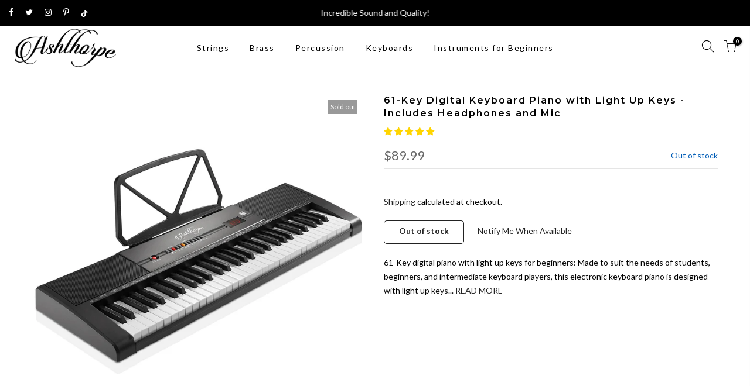

--- FILE ---
content_type: text/html; charset=utf-8
request_url: https://ashthorpe.com/products/61-key-digital-keyboard-piano-with-light-up-keys-includes-headphones-and-mic/?view=js_ppr
body_size: 223
content:
<script type="application/json" id="ModelJson-_ppr">[]</script><script type="application/json" id="NTsettingspr__ppr">{ "related_id":false, "recently_viewed":false, "ProductID":6953120497836, "PrHandle":"61-key-digital-keyboard-piano-with-light-up-keys-includes-headphones-and-mic", "cat_handle":null, "scrolltop":null,"ThreeSixty":false,"hashtag":"none", "access_token":"none", "username":"none"}</script>


--- FILE ---
content_type: text/css
request_url: https://ashthorpe.com/cdn/shop/t/15/assets/sett_cl.css?enable_css_minification=1&v=50680252055771829781646840123
body_size: -176
content:
.lb_menu_best-seller{background-color:#910303;color:#fff}.bg_color_light-blue{background-color:#63b6cc}.bg_color_mahogany{background-color:#b95132}.bg_color_sunburst{background-color:#ea9e45}.bg_color_natural{background-color:#e6bb75}.lb_menu_new{color:#fff}.lb_menu_left{background-color:#ffe506;color:#000}.bg_color_blue{background-color:#024db4}.bg_color_red-white{background-color:#d70000}.bg_color_sunburst-white{background-color:#ea9e45}.bg_color_gold-lacquer{background-color:#d4af37}.bg_color_nickel{background-color:#e9e9e9}.bg_color_silver{background-color:#e7e7e7}.bg_color_gold{background-color:#d4af37}.bg_color_two-tone-natural{background-color:#dcb696}.bg_color_black-black{background-color:#000;background:-webkit-linear-gradient(#000000 50%,#000000 50%);background:-o-linear-gradient(#000000 50%,#000000 50%);background:-moz-linear-gradient(#000000 50%,#000000 50%);background:linear-gradient(#000 50% 50%)}.bg_color_blue-black{background-color:#2f78bf;background:-webkit-linear-gradient(#2f78bf 50%,#000000 50%);background:-o-linear-gradient(#2f78bf 50%,#000000 50%);background:-moz-linear-gradient(#2f78bf 50%,#000000 50%);background:linear-gradient(#2f78bf 50%,#000 50%)}.bg_color_green-black{background-color:#246625;background:-webkit-linear-gradient(#246625 50%,#000000 50%);background:-o-linear-gradient(#246625 50%,#000000 50%);background:-moz-linear-gradient(#246625 50%,#000000 50%);background:linear-gradient(#246625 50%,#000 50%)}.bg_color_red-black{background-color:#cf0000;background:-webkit-linear-gradient(#cf0000 50%,#000000 50%);background:-o-linear-gradient(#cf0000 50%,#000000 50%);background:-moz-linear-gradient(#cf0000 50%,#000000 50%);background:linear-gradient(#cf0000 50%,#000 50%)}.bg_color_blue-white{background-color:#2f78bf;background:-webkit-linear-gradient(#2f78bf 50%,#ffffff 50%);background:-o-linear-gradient(#2f78bf 50%,#ffffff 50%);background:-moz-linear-gradient(#2f78bf 50%,#ffffff 50%);background:linear-gradient(#2f78bf 50%,#fff 50%)}.bg_color_white-white{background-color:#fff;background:-webkit-linear-gradient(#ffffff 50%,#ffffff 50%);background:-o-linear-gradient(#ffffff 50%,#ffffff 50%);background:-moz-linear-gradient(#ffffff 50%,#ffffff 50%);background:linear-gradient(#fff 50% 50%)}.bg_color_light-blue-silver{background-color:#7effff;background:-webkit-linear-gradient(#7effff 50%,#cfcfcf 50%);background:-o-linear-gradient(#7effff 50%,#cfcfcf 50%);background:-moz-linear-gradient(#7effff 50%,#cfcfcf 50%);background:linear-gradient(#7effff 50%,#cfcfcf 50%)}.bg_color_mint-green-white{background-color:#6cffca;background:-webkit-linear-gradient(#6cffca 50%,#ffffff 50%);background:-o-linear-gradient(#6cffca 50%,#ffffff 50%);background:-moz-linear-gradient(#6cffca 50%,#ffffff 50%);background:linear-gradient(#6cffca 50%,#fff 50%)}.bg_color_green{background-color:#44a352}.bg_color_brown{background-color:#a13418}
/*# sourceMappingURL=/cdn/shop/t/15/assets/sett_cl.css.map?enable_css_minification=1&v=50680252055771829781646840123 */


--- FILE ---
content_type: text/javascript; charset=utf-8
request_url: https://ashthorpe.com/products/61-key-digital-keyboard-piano-with-light-up-keys-includes-headphones-and-mic.js
body_size: 1801
content:
{"id":6953120497836,"title":"61-Key Digital Keyboard Piano with Light Up Keys - Includes Headphones and Mic","handle":"61-key-digital-keyboard-piano-with-light-up-keys-includes-headphones-and-mic","description":"\u003cul\u003e\n\u003cli\u003e61-Key digital piano with light up keys for beginners: Made to suit the needs of students, beginners, and intermediate keyboard players, this electronic keyboard piano is designed with light up keys to make learning to play fun and enjoyable. With an educational three-step lesson, along with easy-to-follow functions, those just getting started will feel at ease. Keynote stickers are also included for learning and practicing playing the 61 keys.\u003c\/li\u003e\n\u003cli\u003eLED screen and built-in functions: The multifunctional LED display allows you to track your progress while composing a melody. This keyboard features a rhythm programmer to enable endless versatility. Compose music with the best control using its rhythm functions, many options for effects, split mode, and record and playback programming.\u003c\/li\u003e\n\u003cli\u003ePhenomenal sound: The Ashthorpe keyboard piano offers fantastic sound with built-in speakers. It features 300 rhythms, 300 timbres, 21 demonstration songs, 5 voices, and various percussion and bass sound effect chords, and metronome function, enabling an infinite array of potential musical possibilities. Note, when using the headphones, the speakers will become muted allowing you to practice privately.\u003c\/li\u003e\n\u003cli\u003ePortable electronic keyboard: Bring your jam session on the go with the compact design of this portable keyboard piano. This keyboard can be powered by using six AA batteries (not included), or for continuous use, by using the included power adaptor and plugging into an outlet.\u003c\/li\u003e\n\u003cli\u003eComplete keyboard bundle: The Ashthorpe electronic keyboard piano includes everything a keyboard player needs and features an integrated output jack for headphones, an input jack for audio, and a microphone jack.  This keyboard kit includes a music stand, foldable headphones, microphone, power adapter, and black \u0026amp; white keynote stickers.\u003c\/li\u003e\n\u003c\/ul\u003e\u003cbr\u003eThe Ashthorpe 61-key digital keyboard piano with light-up keys is one of the best options for beginners and student musicians. This instrument offers a range of features and specifications to introduce infinite possibilities in an easy-to-learn format. This electric piano is designed to guide the skills of those learning to play the piano or keyboard. With a portable, lightweight build, this keyboard travels well, making it great if you plan on using it in different locations. Bring it on the go to perform recitals or bringing it to class with you. \u003cbr\u003e\u003cbr\u003e An LED display and a wide range of features make this keyboard especially beneficial for anyone learning or honing their skills. It includes 300 timbres, 300 rhythms, and 21 demonstration songs. Rhythm functions include start, stop, sync, fill-in, and metronome. Two bass chord options are available, while you have record playback options as well. Additional effects include percussion, vibrato, sustain, and the keyboard split feature. Light-up keys are one of the best aspects of this keyboard. It features 61-keys that light up to make playing and learning easier. Three learning modes are included, along with various essential functions such as lighted keys, click, master, and accompaniment volume. \u003cbr\u003e\u003cbr\u003e Dimensions: 35.75\" Side to Side x 10.25\" Front to Back x 3\" High \u003cbr\u003e\u003cbr\u003e Key Size: 1.9mm \u003cbr\u003e\u003cbr\u003e Keyboard Bundle Kit Includes: \u003cbr\u003e 61-Key Digital Keyboard Piano, Sheet Music Stand, Foldable Headphones, Microphone, DC 9V\/AC Power Adapter, and Keynote Stickers \u003cbr\u003e (Tablet not included)\u003cbr\u003e\u003cbr\u003e\u003cimg src=\"https:\/\/s3.amazonaws.com\/webstoregroup\/productimages\/tri.jpg\" width=\"15\" height=\"15\" style=\"vertical-align:middle\"\u003eCalifornia Residents: WARNING: Cancer and reproductive harm. www.P65Warnings.ca.gov","published_at":"2021-09-10T13:52:58-04:00","created_at":"2021-09-10T13:51:43-04:00","vendor":"Ashthorpe","type":"KEY-UNIT","tags":["Keyboards"],"price":8999,"price_min":8999,"price_max":8999,"available":false,"price_varies":false,"compare_at_price":null,"compare_at_price_min":0,"compare_at_price_max":0,"compare_at_price_varies":false,"variants":[{"id":40509356343468,"title":"Default Title","option1":"Default Title","option2":null,"option3":null,"sku":"KEY-UNIT-741L-BLK","requires_shipping":true,"taxable":true,"featured_image":null,"available":false,"name":"61-Key Digital Keyboard Piano with Light Up Keys - Includes Headphones and Mic","public_title":null,"options":["Default Title"],"price":8999,"weight":4218,"compare_at_price":null,"inventory_management":"shopify","barcode":"842364131057","quantity_rule":{"min":1,"max":null,"increment":1},"quantity_price_breaks":[],"requires_selling_plan":false,"selling_plan_allocations":[]}],"images":["\/\/cdn.shopify.com\/s\/files\/1\/0567\/4205\/2012\/files\/16729-2.jpg?v=1743628248","\/\/cdn.shopify.com\/s\/files\/1\/0567\/4205\/2012\/files\/16729-1.jpg?v=1743628248","\/\/cdn.shopify.com\/s\/files\/1\/0567\/4205\/2012\/files\/16729-3_b.jpg?v=1743628248","\/\/cdn.shopify.com\/s\/files\/1\/0567\/4205\/2012\/files\/16729-4_b.jpg?v=1743628248","\/\/cdn.shopify.com\/s\/files\/1\/0567\/4205\/2012\/files\/16729-5.jpg?v=1743628248","\/\/cdn.shopify.com\/s\/files\/1\/0567\/4205\/2012\/files\/16729-6_b.jpg?v=1743628248","\/\/cdn.shopify.com\/s\/files\/1\/0567\/4205\/2012\/files\/16729-7.jpg?v=1743628248"],"featured_image":"\/\/cdn.shopify.com\/s\/files\/1\/0567\/4205\/2012\/files\/16729-2.jpg?v=1743628248","options":[{"name":"Title","position":1,"values":["Default Title"]}],"url":"\/products\/61-key-digital-keyboard-piano-with-light-up-keys-includes-headphones-and-mic","media":[{"alt":"KEY-UNIT-741L-BLK","id":30831997419692,"position":1,"preview_image":{"aspect_ratio":1.0,"height":2000,"width":2000,"src":"https:\/\/cdn.shopify.com\/s\/files\/1\/0567\/4205\/2012\/files\/16729-2.jpg?v=1743628248"},"aspect_ratio":1.0,"height":2000,"media_type":"image","src":"https:\/\/cdn.shopify.com\/s\/files\/1\/0567\/4205\/2012\/files\/16729-2.jpg?v=1743628248","width":2000},{"alt":"KEY-UNIT-741L-BLK","id":30831997321388,"position":2,"preview_image":{"aspect_ratio":1.0,"height":2000,"width":2000,"src":"https:\/\/cdn.shopify.com\/s\/files\/1\/0567\/4205\/2012\/files\/16729-1.jpg?v=1743628248"},"aspect_ratio":1.0,"height":2000,"media_type":"image","src":"https:\/\/cdn.shopify.com\/s\/files\/1\/0567\/4205\/2012\/files\/16729-1.jpg?v=1743628248","width":2000},{"alt":"KEY-UNIT-741L-BLK","id":30831997649068,"position":3,"preview_image":{"aspect_ratio":1.0,"height":2022,"width":2022,"src":"https:\/\/cdn.shopify.com\/s\/files\/1\/0567\/4205\/2012\/files\/16729-3_b.jpg?v=1743628248"},"aspect_ratio":1.0,"height":2022,"media_type":"image","src":"https:\/\/cdn.shopify.com\/s\/files\/1\/0567\/4205\/2012\/files\/16729-3_b.jpg?v=1743628248","width":2022},{"alt":"KEY-UNIT-741L-BLK","id":30831997747372,"position":4,"preview_image":{"aspect_ratio":1.0,"height":2022,"width":2022,"src":"https:\/\/cdn.shopify.com\/s\/files\/1\/0567\/4205\/2012\/files\/16729-4_b.jpg?v=1743628248"},"aspect_ratio":1.0,"height":2022,"media_type":"image","src":"https:\/\/cdn.shopify.com\/s\/files\/1\/0567\/4205\/2012\/files\/16729-4_b.jpg?v=1743628248","width":2022},{"alt":"KEY-UNIT-741L-BLK","id":30831997878444,"position":5,"preview_image":{"aspect_ratio":1.0,"height":2000,"width":2000,"src":"https:\/\/cdn.shopify.com\/s\/files\/1\/0567\/4205\/2012\/files\/16729-5.jpg?v=1743628248"},"aspect_ratio":1.0,"height":2000,"media_type":"image","src":"https:\/\/cdn.shopify.com\/s\/files\/1\/0567\/4205\/2012\/files\/16729-5.jpg?v=1743628248","width":2000},{"alt":"KEY-UNIT-741L-BLK","id":30831998042284,"position":6,"preview_image":{"aspect_ratio":1.0,"height":2022,"width":2022,"src":"https:\/\/cdn.shopify.com\/s\/files\/1\/0567\/4205\/2012\/files\/16729-6_b.jpg?v=1743628248"},"aspect_ratio":1.0,"height":2022,"media_type":"image","src":"https:\/\/cdn.shopify.com\/s\/files\/1\/0567\/4205\/2012\/files\/16729-6_b.jpg?v=1743628248","width":2022},{"alt":"KEY-UNIT-741L-BLK","id":30831998173356,"position":7,"preview_image":{"aspect_ratio":1.0,"height":2000,"width":2000,"src":"https:\/\/cdn.shopify.com\/s\/files\/1\/0567\/4205\/2012\/files\/16729-7.jpg?v=1743628248"},"aspect_ratio":1.0,"height":2000,"media_type":"image","src":"https:\/\/cdn.shopify.com\/s\/files\/1\/0567\/4205\/2012\/files\/16729-7.jpg?v=1743628248","width":2000}],"requires_selling_plan":false,"selling_plan_groups":[]}

--- FILE ---
content_type: text/plain; charset=utf-8
request_url: https://d-ipv6.mmapiws.com/ant_squire
body_size: 154
content:
ashthorpe.com;019bdd28-6d47-7df4-8c86-1f55b6734dde:a22c03b4a5643a96a8fbef965a8b2209f69d45cd